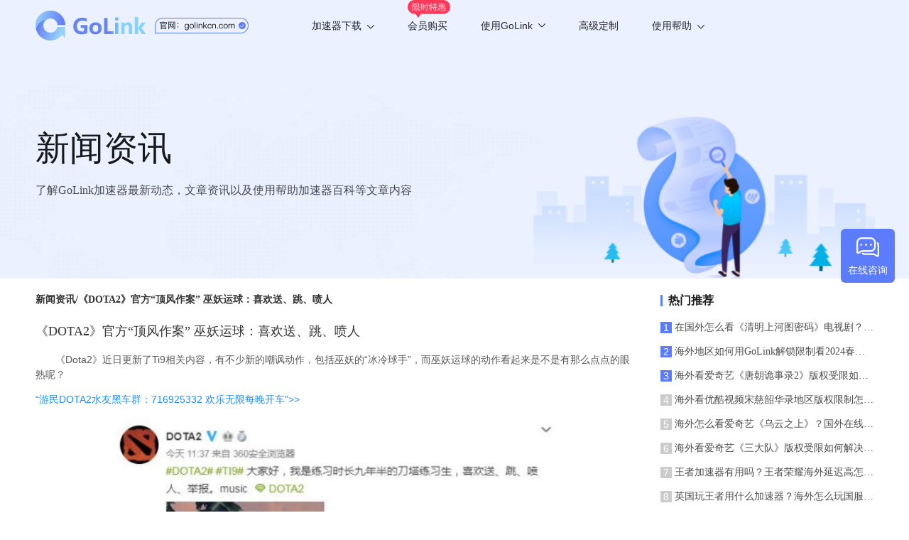

--- FILE ---
content_type: text/html; charset=UTF-8
request_url: https://www.golinkcn.com/web/download/list?_t=1768771992941
body_size: 312
content:
{"code":200,"msg":"","data":{"winVersion":{"id":"299","version":"1.1.0.7","download_url":"https:\/\/update.golink.com\/download\/GoLink_v1.1.0.7.exe","update_type":"0","update_msg":"\u4fee\u6539bug","update_msg_en":"","md5":"","force_version":"","app_channel":"2","platform":"4","app_pkg":""},"androidVersion":{"id":"297","version":"3.6.0","download_url":"https:\/\/update.golink.com\/download\/golink_ov_v3.6.0.apk","update_type":"1","update_msg":"\r\n\u6dfb\u52a01.\u8c37\u6b4c\u6388\u6743\u767b\u5f552.\u52a8\u6001\u5e94\u7528\u56fe\u68073.\u65b0\u7528\u6237\u6d3b\u52a8","update_msg_en":"\r\n\u6dfb\u52a01.\u8c37\u6b4c\u6388\u6743\u767b\u5f552.\u52a8\u6001\u5e94\u7528\u56fe\u68073.\u65b0\u7528\u6237\u6d3b\u52a8","md5":"","force_version":"","app_channel":"1","platform":"1","app_pkg":""},"tvVersion":{"id":"274","version":"3.1.0","download_url":"https:\/\/update.golink.com\/download\/golinktv_v3.1.0.apk","update_type":"1","update_msg":"1\u3001\u4fee\u590d\u5df2\u77e5\u95ee\u9898\u3001\u589e\u5f3a\u7a33\u5b9a\u6027\u3001\u9002\u914d\u65b0\u8bbe\u5907\u3002","update_msg_en":"1\u3001\u4fee\u590d\u5df2\u77e5\u95ee\u9898\u3001\u589e\u5f3a\u7a33\u5b9a\u6027\u3001\u9002\u914d\u65b0\u8bbe\u5907\u3002","md5":"","force_version":"","app_channel":"1","platform":"5","app_pkg":""},"iosVersion":{"id":"232","version":"4.9.6","download_url":"https:\/\/itunes.apple.com\/app\/id1639294797","update_type":"1","update_msg":"1.\u4f18\u5316\u6d3b\u52a8\u671f\u95f4\u81ea\u52a8\u7eed\u8ba2\u7528\u6237\u8d2d\u4e70\u6d41\u7a0b","update_msg_en":"1.\u4f18\u5316\u6d3b\u52a8\u671f\u95f4\u81ea\u52a8\u7eed\u8ba2\u7528\u6237\u8d2d\u4e70\u6d41\u7a0b","md5":"","force_version":"4.9.6","app_channel":"1","platform":"2","app_pkg":""},"pluginVersion":{"id":"149","version":"1.0.0","download_url":"https:\/\/chrome.google.com\/webstore\/detail\/golink\/ekpgflponjmfenfbmpnnjngomooccbdk","update_type":"0","update_msg":"","update_msg_en":"","md5":"","force_version":"","app_channel":"1","platform":"6","app_pkg":""},"macVersion":{"id":"174","version":"2.5","download_url":"https:\/\/itunes.apple.com\/app\/id1639294797","update_type":"1","update_msg":"\u65b0\u589e\u6e38\u620f\u6a21\u5f0f\u5168\u65b0UI","update_msg_en":"\u65b0\u589e\u6e38\u620f\u6a21\u5f0f\u5168\u65b0UI","md5":"","force_version":"2.5","app_channel":"1","platform":"3","app_pkg":""}},"time":1768771993}